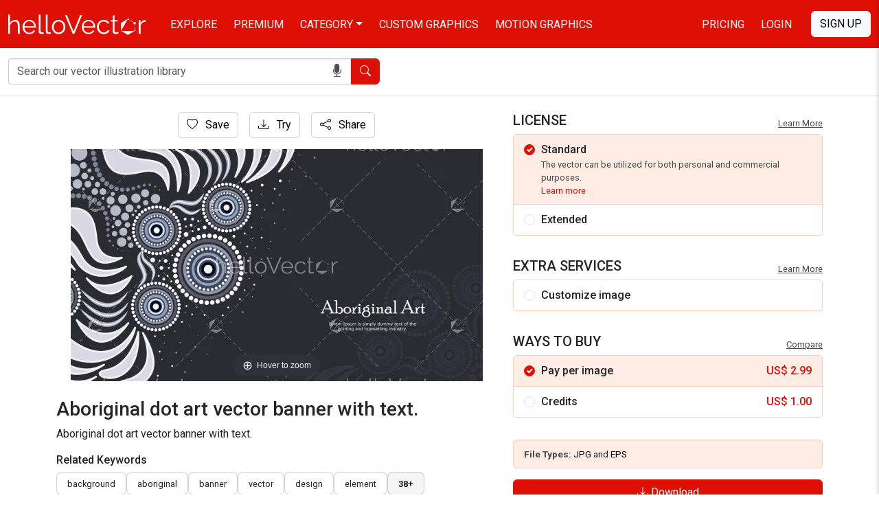

--- FILE ---
content_type: text/html; charset=UTF-8
request_url: https://www.hellovector.com/vector-graphics/aboriginal-dot-art-vector-banner-with-text-8
body_size: 9412
content:
<!DOCTYPE html>
<html lang="en">
<head>
<meta charset="utf-8">
<meta name="viewport" content="width=device-width,initial-scale=1, maximum-scale=1, user-scalable=0">
<!-- SEO START -->
<title>Aboriginal dot art vector banner with text. - Download Graphics & Vectors</title>
<meta name="description" content="Download Aboriginal dot art vector banner with text.. You can also customize this just the way you like it. #HV000002057">
<link rel="canonical" href="https://www.hellovector.com/vector-graphics/aboriginal-dot-art-vector-banner-with-text-8" />
<meta property="og:locale" content="en_US" />
<meta property="og:type" content="product" />
<meta property="og:title" content="Aboriginal dot art vector banner with text. - Download Graphics & Vectors" />
<meta property="og:description" content="Download Aboriginal dot art vector banner with text.. You can also customize this just the way you like it. #HV000002057" />
<meta property="og:url" content="https://www.hellovector.com/vector-graphics/aboriginal-dot-art-vector-banner-with-text-8" />
<meta property="og:site_name" content="Hello Vector" />
<meta property="og:image" content="https://assets.hellovector.com/product-images/b_2057.jpg" />
<meta property="og:image:width" content="1024" />
<meta property="og:image:height" content="576" />
<meta name="twitter:card" content="summary" />
<meta name="twitter:description" content="Download Aboriginal dot art vector banner with text.. You can also customize this just the way you like it. #HV000002057" />
<meta name="twitter:title" content="Aboriginal dot art vector banner with text. - Download Graphics & Vectors" />
<meta name="twitter:image" content="https://assets.hellovector.com/product-images/b_2057.jpg" />
<meta name="twitter:site" content="@Hello_Vector" />
<!-- SEO END -->
<link rel="dns-prefetch" href="//d36lty2xa4smx3.cloudfront.net" />
<link rel="dns-prefetch" href="//assets.hellovector.com" />
<link rel="preconnect" href="https://d36lty2xa4smx3.cloudfront.net" />
<link rel="preload" href="https://assets.hellovector.com/product-images/p_2057.jpg" as="image"><link rel="preconnect" href="https://fonts.googleapis.com">
<link rel="preconnect" href="https://fonts.gstatic.com" crossorigin>
<link href="https://fonts.googleapis.com/css2?family=Roboto:wght@300;400;500;700&display=swap" rel="stylesheet" media="print" onload="this.onload=null;this.removeAttribute('media');">
<noscript>
<link href="https://fonts.googleapis.com/css2?family=Roboto:wght@300;400;500;700&display=swap" rel="stylesheet">
</noscript>
<style type="text/css">
@font-face{font-display:swap;font-family:bootstrap-icons;src:url("https://www.hellovector.com/assets/v4/fonts/bootstrap-icons.woff2?24e3eb84d0bcaf83d77f904c78ac1f4") format("woff2"),url("https://www.hellovector.com/assets/v4/fonts/bootstrap-icons.woff?24e3eb84d0bcaf83d77f904c78ac1f4") format("woff")}
</style>
<link type="text/css" href="https://d36lty2xa4smx3.cloudfront.net/product-images/assets/v5/style.css" rel="stylesheet">
<link href="https://www.hellovector.com/assets/magiczoomplus/magiczoomplus.min.css" rel="stylesheet" media="print" onload="this.onload=null;this.removeAttribute('media');"><noscript><link href="https://www.hellovector.com/assets/magiczoomplus/magiczoomplus.min.css" rel="stylesheet"></noscript>
<link type="text/css" href="https://www.hellovector.com/assets/v4/css/main.css" rel="stylesheet">
<!-- Favicon Start -->
<link href="https://www.hellovector.com/assets/icons/favicon.ico" rel="shortcut icon" type="image/x-icon"/>
<link rel="apple-touch-icon" sizes="57x57" href="https://www.hellovector.com/assets/icons/apple-icon-57x57.png">
<link rel="apple-touch-icon" sizes="60x60" href="https://www.hellovector.com/assets/icons/apple-icon-60x60.png">
<link rel="apple-touch-icon" sizes="72x72" href="https://www.hellovector.com/assets/icons/apple-icon-72x72.png">
<link rel="apple-touch-icon" sizes="76x76" href="https://www.hellovector.com/assets/icons/apple-icon-76x76.png">
<link rel="apple-touch-icon" sizes="114x114" href="https://www.hellovector.com/assets/icons/apple-icon-114x114.png">
<link rel="apple-touch-icon" sizes="120x120" href="https://www.hellovector.com/assets/icons/apple-icon-120x120.png">
<link rel="apple-touch-icon" sizes="144x144" href="https://www.hellovector.com/assets/icons/apple-icon-144x144.png">
<link rel="apple-touch-icon" sizes="152x152" href="https://www.hellovector.com/assets/icons/apple-icon-152x152.png">
<link rel="apple-touch-icon" sizes="180x180" href="https://www.hellovector.com/assets/icons/apple-icon-180x180.png">
<link rel="icon" type="image/png" sizes="192x192"  href="https://www.hellovector.com/assets/icons/android-icon-192x192.png">
<link rel="icon" type="image/png" sizes="32x32" href="https://www.hellovector.com/assets/icons/favicon-32x32.png">
<link rel="icon" type="image/png" sizes="96x96" href="https://www.hellovector.com/assets/icons/favicon-96x96.png">
<link rel="icon" type="image/png" sizes="16x16" href="https://www.hellovector.com/assets/icons/favicon-16x16.png">
<!-- Favicon End -->
<meta name="theme-color" content="#de1005">
<meta name="msapplication-navbutton-color" content="#de1005">
<meta name="apple-mobile-web-app-status-bar-style" content="#de1005">
<script>var _base_url = "https://www.hellovector.com/";</script>
<!-- Google Tag Manager -->
<script defer>(function(w,d,s,l,i){w[l]=w[l]||[];w[l].push({'gtm.start':
new Date().getTime(),event:'gtm.js'});var f=d.getElementsByTagName(s)[0],
j=d.createElement(s),dl=l!='dataLayer'?'&l='+l:'';j.async=true;defer=true;j.src=
'https://www.googletagmanager.com/gtm.js?id='+i+dl;f.parentNode.insertBefore(j,f);
})(window,document,'script','dataLayer','GTM-T8R39ZR');</script>
<!-- End Google Tag Manager -->
</head>
<body itemscope itemtype="http://schema.org/WebPage" class=" ">
<!-- Google Tag Manager (noscript) -->
<noscript><iframe src="https://www.googletagmanager.com/ns.html?id=GTM-T8R39ZR"
height="0" width="0" style="display:none;visibility:hidden"></iframe></noscript>
<!-- End Google Tag Manager (noscript) -->
<header class="site-header navbar navbar-expand-md navbar-dark fixed-top bd-navbar" role="banner" itemscope itemtype="http://schema.org/WPHeader">
    <nav class="container-xxl flex-wrap flex-md-nowrap" aria-label="Main navigation" role="navigation">
      
      <div class="navbar-header" itemscope itemtype="http://schema.org/Organization"> <a itemprop="url" class="navbar-brand" href="https://www.hellovector.com/"><img src="https://www.hellovector.com/assets/v2/images/hellovector-logo.svg" alt="Hello Vector" width="200" height="30" itemprop="logo" />
        
      </a> </div>
  
      <div class="h-m-menu">
      <div class="h-m-c me-3 ps-1 pe-1 s-nav-link"><i class="bi bi-search"></i></div>
      <div class="h-m-c ps-1 m-nav-link"><i class="bi bi-list"></i></div>
      
      </div>
  
      <div class="collapse navbar-collapse" id="bdNavbar">
        <ul class="navbar-nav flex-row flex-wrap bd-navbar-nav pt-2 py-md-0" itemscope itemtype="http://schema.org/SiteNavigationElement">
          <li class="nav-item col-6 col-md-auto">
            <a class="nav-link" href="https://www.hellovector.com/free-vectors" itemprop="url"><span itemprop="name">Explore</span></a>
          </li>
          <li class="nav-item col-6 col-md-auto">
            <a class="nav-link" href="https://www.hellovector.com/premium-vectors" itemprop="url"><span itemprop="name">Premium</span></a>
          </li>
          <li class="nav-item col-6 col-md-auto dropdown mega-menu">
            <a class="nav-link dropdown-toggle" href="#" itemprop="url" aria-expanded="true" data-bs-toggle="dropdown" data-bs-display="static"><span itemprop="name">Category</span></a>
          	<ul class="dropdown-menu animated--grow-in">
            	
                					<li><a itemprop="url" href="https://www.hellovector.com/category/aboriginal" class="dropdown-item"><span itemprop="name">
					  Aboriginal Art					  </span></a></li>
										<li><a itemprop="url" href="https://www.hellovector.com/category/abstract-art" class="dropdown-item"><span itemprop="name">
					  Abstract Art					  </span></a></li>
										<li><a itemprop="url" href="https://www.hellovector.com/category/background" class="dropdown-item"><span itemprop="name">
					  Background					  </span></a></li>
										<li><a itemprop="url" href="https://www.hellovector.com/category/3d-graphics" class="dropdown-item"><span itemprop="name">
					  3D Graphics					  </span></a></li>
										<li><a itemprop="url" href="https://www.hellovector.com/category/cartoon" class="dropdown-item"><span itemprop="name">
					  Cartoons					  </span></a></li>
										<li><a itemprop="url" href="https://www.hellovector.com/category/tee-shirts-designs" class="dropdown-item"><span itemprop="name">
					  Tee graphics					  </span></a></li>
										<li><a itemprop="url" href="https://www.hellovector.com/category/web" class="dropdown-item"><span itemprop="name">
					  Web graphics					  </span></a></li>
										<li><a itemprop="url" href="https://www.hellovector.com/category/infographics" class="dropdown-item"><span itemprop="name">
					  Infographics					  </span></a></li>
										<li><a itemprop="url" href="https://www.hellovector.com/category/icons" class="dropdown-item"><span itemprop="name">
					  Icons					  </span></a></li>
										<li><a itemprop="url" href="https://www.hellovector.com/category/logos" class="dropdown-item"><span itemprop="name">
					  Logo					  </span></a></li>
										<li><a itemprop="url" href="https://www.hellovector.com/category/animals" class="dropdown-item"><span itemprop="name">
					  Animals					  </span></a></li>
										<li><a itemprop="url" href="https://www.hellovector.com/category/nature" class="dropdown-item"><span itemprop="name">
					  Nature					  </span></a></li>
										<li><a itemprop="url" href="https://www.hellovector.com/category/travel" class="dropdown-item"><span itemprop="name">
					  Travel					  </span></a></li>
										<li><a itemprop="url" href="https://www.hellovector.com/category/healthcare-and-medical" class="dropdown-item"><span itemprop="name">
					  Health/Fitness					  </span></a></li>
										<li><a itemprop="url" href="https://www.hellovector.com/search/technology" class="dropdown-item"><span itemprop="name">
					  Technology					  </span></a></li>
										<li><a itemprop="url" href="https://www.hellovector.com/category/plants-and-flowers" class="dropdown-item"><span itemprop="name">
					  Plants/Flowers					  </span></a></li>
										<li><a itemprop="url" href="https://www.hellovector.com/category/map" class="dropdown-item"><span itemprop="name">
					  Map					  </span></a></li>
										<li><a itemprop="url" href="https://www.hellovector.com/category/quotation" class="dropdown-item"><span itemprop="name">
					  Quotation					  </span></a></li>
					            </ul>
          </li>
          <li class="nav-item col-6 col-md-auto" id="h_order-artwork">
            <a class="nav-link" href="https://www.hellovector.com/order-artwork" itemprop="url"><span itemprop="name">Custom Graphics</span></a>
          </li>
           <li class="nav-item col-6 col-md-auto">
            <a class="nav-link" href="https://www.hellovector.com/motion-graphics" itemprop="url"><span itemprop="name">Motion Graphics</span></a>
          </li>
          
        </ul>
  
        <hr class="d-md-none text-white-50">
  
        <ul class="navbar-nav flex-row flex-wrap ms-md-auto">
          <li class="nav-item col-6 col-md-auto">
            <a class="nav-link" href="https://www.hellovector.com/pricing">Pricing</a>
          </li>
          
                    <li class="nav-item col-6 col-md-auto">
            <a id="initLogin" class="nav-link re-changer" href="#" data-target="#r-login" data-bs-toggle="modal" data-bs-target="#myLoginModal">Login</a>
          </li>
                  </ul>
                <a id="initRegister" class="btn btn-light d-lg-inline-block my-2 my-md-0 ms-md-3 text-uppercase re-changer" data-target="#r-register" data-bs-toggle="modal" data-bs-target="#myLoginModal" href="#">Sign Up</a>
              </div>
    </nav>
    
</header>
    
  <section class="inner-banner"></section>
  <form role="search" id="siteSearchForm" class="inner-menu navbar-form navbar-search" method="get" action="https://www.hellovector.com/search">
  	<div class="container-xxl">
	  <div class="form-group">
		<div class="input-group input-group-md">
		  <div class="icon-addon addon-md">
			<input type="text" autocomplete="off" id="illustration" class="form-control" placeholder="Search our vector illustration library" name="q" value="">
			<span id="onDictation" class="hellovector-microphone bi bi-mic-fill" onClick="startDictation();"></span> </div>
		  <span class="input-group-btn">
		  <button type="submit" class="btn btn-red"><span class="bi bi-search"></span> <span class="sr-only">Search</span></button>
		  </span> </div>
	  </div></div>
	</form>
    <div class="product-wrapper">
<div class="product-base">
  <div class="container">
    <nav aria-label="breadcrumb" class="sr-only">
      <ol class="breadcrumb" itemscope itemtype="https://schema.org/BreadcrumbList">
        <li class="breadcrumb-item" itemprop="itemListElement" itemscope itemtype="https://schema.org/ListItem"><a itemprop="item" href="https://www.hellovector.com/"><span itemprop="name">Home</span></a>
          <meta itemprop="position" content="1" />
        </li>
        <li class="breadcrumb-item" itemprop="itemListElement" itemscope itemtype="https://schema.org/ListItem"><a itemprop="item" href="https://www.hellovector.com/category/aboriginal"><span itemprop="name">Aboriginal Art</span></a>
          <meta itemprop="position" content="2" />
        </li>
        <li class="breadcrumb-item active" aria-current="page" itemprop="itemListElement" itemscope itemtype="https://schema.org/ListItem"><span itemprop="name">Aboriginal dot art vector banner with text.</span>
          <meta itemprop="position" content="3" />
        </li>
      </ol>
    </nav>
        <div class="single-product">
      <div class="row" itemscope itemtype="http://schema.org/Product">
        <div class="col-xl-7 col-lg-6">
                    <div class="product-card mb-4 w-100">
            <div class="product-card-body mb-4 text-center">
              <div class="qv-buttons">
              	<div class="trythis favbutton">
                	<div class="fav-single">
                                                 <a aria-label="Login" data-bs-target="#myLoginModal" data-bs-toggle="modal" href="#" class="add-favourite btn btn-light"><i class="bi bi-heart" aria-hidden="true"></i> Save</a>
								                      </div>
                </div>
                <div class="trythis ms-3">
                	                    	<a aria-label="Login" data-bs-target="#myLoginModal" data-bs-toggle="modal" href="#" class="add-favourite btn btn-light"><i class="bi bi-download" aria-hidden="true"></i> Try</a>
                                    </div>
                <div class="trythis ms-3 btn-share-image">
                	<button class="btn btn-light"><i class="bi bi-share"></i> Share</button>
                    <div class="social-share-single">
                <ul>
                  <li><a aria-label="Share in Facebook" class="s-s-facebook image-share" data-url="https://www.facebook.com/sharer/sharer.php?u=https%3A%2F%2Fwww.hellovector.com%2Fvector-graphics%2Faboriginal-dot-art-vector-banner-with-text-8" href="#"><i class="bi-facebook"></i></a></li>
                  <li><a aria-label="Share in Twitter" class="s-s-twitter image-share" data-url="https://twitter.com/intent/tweet?text=Aboriginal+dot+art+vector+banner+with+text.&url=https%3A%2F%2Fwww.hellovector.com%2Fvector-graphics%2Faboriginal-dot-art-vector-banner-with-text-8" href="#"><i class="bi-twitter-x"></i></a></li>
                  <li><a aria-label="Share in Pinterest" class="s-s-pinterest" href="javascript:pinIt();"><i class="bi-pinterest"></i></a></li>
                  <li><a aria-label="Share in LinkedIn" class="s-s-linkedin image-share" data-url="http://www.linkedin.com/shareArticle?mini=true&title=Aboriginal+dot+art+vector+banner+with+text.&url=https%3A%2F%2Fwww.hellovector.com%2Fvector-graphics%2Faboriginal-dot-art-vector-banner-with-text-8&summary=Aboriginal+dot+art+vector+banner+with+text." href="#"><i class="bi-linkedin"></i></a></li>
                  
                  <li><a aria-label="Share in WhatsApp" class="s-s-whatsapp image-share" data-url="https://api.whatsapp.com/send?text=https%3A%2F%2Fwww.hellovector.com%2Fvector-graphics%2Faboriginal-dot-art-vector-banner-with-text-8" href="#"><i class="bi-whatsapp"></i></a></li>
                  
                  <li><a aria-label="Share via Email" class="s-s-envelope" href="mailto:?subject=Please visit this link https://www.hellovector.com/vector-graphics/aboriginal-dot-art-vector-banner-with-text-8&body=Hey Buddy!, I found this image for you: 'Aboriginal dot art vector banner with text.'. Here is the website link: https://www.hellovector.com/vector-graphics/aboriginal-dot-art-vector-banner-with-text-8. Thank you."><i class="bi-envelope-fill"></i></a></li>
                  
                </ul>
              </div>
                </div>
              </div>
              <div class="product-page-image" style="max-width:600px;aspect-ratio:600/338"> <a class="MagicZoom" href="https://assets.hellovector.com/product-images/b_2057.jpg"><img class="strech_width" alt="Aboriginal dot art vector banner with text." src="https://assets.hellovector.com/product-images/p_2057.jpg" itemprop="image" width="100%" height="100%" /></a></div>
              
              
            </div>
            <div class="single-product-details">
            <h1 class="product-title" itemprop="name">
              Aboriginal dot art vector banner with text.            </h1>
            <meta itemprop="mpn" content="2057" />
            <meta itemprop="sku" content="HV000002057" />
            <div itemprop="brand" itemtype="https://schema.org/Brand" itemscope>
                <meta itemprop="name" content="Hello Vector" />
            </div>
            
            
            
             
            <div class="product-description">
              <p itemprop="description">
                Aboriginal dot art vector banner with text.              </p>
            </div>
            <div class="tags">
              <h2 class="choose-license">Related Keywords</h2>
                            <div class="tag-list">
                                    <a href="https://www.hellovector.com/search/background" class="">
					  Background                    </a>
                    
                                        <a href="https://www.hellovector.com/search/aboriginal" class="">
					  Aboriginal                    </a>
                    
                                        <a href="https://www.hellovector.com/search/banner" class="">
					  Banner                    </a>
                    
                                        <a href="https://www.hellovector.com/search/vector" class="">
					  vector                    </a>
                    
                                        <a href="https://www.hellovector.com/search/design" class="">
					  design                    </a>
                    
                                        <a href="https://www.hellovector.com/search/element" class="">
					  element                    </a>
                    
                                        <a href="https://www.hellovector.com/search/text" class="hide rm-hide">
					  text                    </a>
                    
                                        <a href="https://www.hellovector.com/search/work" class="hide rm-hide">
					  work                    </a>
                    
                                        <a href="https://www.hellovector.com/search/illustration" class="hide rm-hide">
					  illustration                    </a>
                    
                                        <a href="https://www.hellovector.com/search/abstract" class="hide rm-hide">
					  abstract                    </a>
                    
                                        <a href="https://www.hellovector.com/search/art" class="hide rm-hide">
					  art                    </a>
                    
                                        <a href="https://www.hellovector.com/search/circle" class="hide rm-hide">
					  circle                    </a>
                    
                                        <a href="https://www.hellovector.com/search/drawing" class="hide rm-hide">
					  drawing                    </a>
                    
                                        <a href="https://www.hellovector.com/search/indigenous" class="hide rm-hide">
					  indigenous                    </a>
                    
                                        <a href="https://www.hellovector.com/search/pattern" class="hide rm-hide">
					  pattern                    </a>
                    
                                        <a href="https://www.hellovector.com/search/wallpaper" class="hide rm-hide">
					  wallpaper                    </a>
                    
                                        <a href="https://www.hellovector.com/search/shape" class="hide rm-hide">
					  shape                    </a>
                    
                                        <a href="https://www.hellovector.com/search/ancient" class="hide rm-hide">
					  ancient                    </a>
                    
                                        <a href="https://www.hellovector.com/search/artistic" class="hide rm-hide">
					  artistic                    </a>
                    
                                        <a href="https://www.hellovector.com/search/artwork" class="hide rm-hide">
					  artwork                    </a>
                    
                                        <a href="https://www.hellovector.com/search/creative" class="hide rm-hide">
					  creative                    </a>
                    
                                        <a href="https://www.hellovector.com/search/dot" class="hide rm-hide">
					  dot                    </a>
                    
                                        <a href="https://www.hellovector.com/search/painting" class="hide rm-hide">
					  painting                    </a>
                    
                                        <a href="https://www.hellovector.com/search/print" class="hide rm-hide">
					  print                    </a>
                    
                                        <a href="https://www.hellovector.com/search/canvas" class="hide rm-hide">
					  canvas                    </a>
                    
                                        <a href="https://www.hellovector.com/search/drawn" class="hide rm-hide">
					  drawn                    </a>
                    
                                        <a href="https://www.hellovector.com/search/culture" class="hide rm-hide">
					  culture                    </a>
                    
                                        <a href="https://www.hellovector.com/search/business" class="hide rm-hide">
					  business                    </a>
                    
                                        <a href="https://www.hellovector.com/search/colorful" class="hide rm-hide">
					  colorful                    </a>
                    
                                        <a href="https://www.hellovector.com/search/hand" class="hide rm-hide">
					  hand                    </a>
                    
                                        <a href="https://www.hellovector.com/search/dots" class="hide rm-hide">
					  dots                    </a>
                    
                                        <a href="https://www.hellovector.com/search/dot-circle" class="hide rm-hide">
					  dot circle                    </a>
                    
                                        <a href="https://www.hellovector.com/search/traditional" class="hide rm-hide">
					  traditional                    </a>
                    
                                        <a href="https://www.hellovector.com/search/card" class="hide rm-hide">
					  card                    </a>
                    
                                        <a href="https://www.hellovector.com/search/advertising" class="hide rm-hide">
					  advertising                    </a>
                    
                                        <a href="https://www.hellovector.com/search/marketing" class="hide rm-hide">
					  marketing                    </a>
                    
                                        <a href="https://www.hellovector.com/search/promotion" class="hide rm-hide">
					  promotion                    </a>
                    
                                        <a href="https://www.hellovector.com/search/branding" class="hide rm-hide">
					  branding                    </a>
                    
                                        <a href="https://www.hellovector.com/search/mock-up-1" class="hide rm-hide">
					  mock up                    </a>
                    
                                        <a href="https://www.hellovector.com/search/brochure" class="hide rm-hide">
					  brochure                    </a>
                    
                                        <a href="https://www.hellovector.com/search/poster" class="hide rm-hide">
					  poster                    </a>
                    
                                        <a href="https://www.hellovector.com/search/ad" class="hide rm-hide">
					  ad                    </a>
                    
                                        <a href="https://www.hellovector.com/search/aboriginal-image" class="hide rm-hide">
					  aboriginal image                    </a>
                    
                                        <a href="https://www.hellovector.com/search/dot-art" class="hide rm-hide">
					  dot art                    </a>
                    
                    					<a href="#" class="readmore"><span class="expand">38+</span><span class="less">Show less</span></a>
					              </div>
                          </div>
            <div itemprop="offers" itemscope itemtype="http://schema.org/Offer">
              <link itemprop="availability" href="http://schema.org/InStock"/>
              <meta itemprop="priceCurrency" content="USD" />
              <meta itemprop="url" content="https://www.hellovector.com/vector-graphics/aboriginal-dot-art-vector-banner-with-text-8" />
              <meta itemprop="priceValidUntil" content="2026-02-28" />
              <meta itemprop="price" content="1.00" />
            </div>
                        
          </div>
          </div>
          
        </div>
        <div class="col-xl-5 col-lg-6">
          <div class="single-card form-download">
          	           	
          	<h3>License <a href="https://www.hellovector.com/page/license-information" target="_blank" rel="noopener" title="Learn more about image license">Learn More</a></h3>
          	<div class="form-license">
          	 <div class="form-check-l active">
                  <input class="form-check-input" data-cuprice="6.99" data-cucredit="5.00" data-price="2.99" data-credit="1.00" type="radio" name="license_type" value="1" id="license_type1" checked="checked" />
                  <label class="form-check-label" for="license_type1"><span class="ltype">Standard</span>
                  <span class="ldetails">The vector can be utilized for both personal and commercial purposes.<br /> <a href="https://www.hellovector.com/page/license-information#standard" target="_blank" rel="noopener" title="Learn more about standard license">Learn more</a></span>
                  </label>
             </div>
             <div class="form-check-l extended b-bottom">
                  <input class="form-check-input" data-price="19.99" data-credit="15.00" type="radio" name="license_type" value="2" id="license_type2">
                  <label class="form-check-label" for="license_type2"><span class="ltype">Extended</span>
                  <span class="ldetails">There are no restrictions on the number of reproductions or impressions.<br /> <a href="https://www.hellovector.com/page/license-information#extended" target="_blank" rel="noopener" title="Learn more about extended license">Learn more</a></span>
                  </label>
             </div>
                          </div>
             
            <h3>Extra Services <a href="https://www.hellovector.com/page/terms-and-conditions" target="_blank" rel="noopener" title="Learn more about terms and conditions">Learn More</a></h3>
            <div class="form-license">
            	<div class="form-check-l">
                  <input class="form-check-input" type="checkbox" name="customization"  id="customControlAutosizing2" value="1" />
                  <label class="form-check-label" for="customControlAutosizing2"><span class="ltype">Customize image</span>
                  <span class="ldetails">Change elements, text and colors in the design. <a href="https://www.hellovector.com/page/terms-and-conditions" target="_blank" rel="noopener" title="Learn more about customization">Learn more</a></span>
                  </label>
             </div>
             
            </div>
            
            <h3>Ways to Buy <a href="https://www.hellovector.com/pricing" target="_blank">Compare</a></h3>
            <div class="form-license">
          	 <div class="form-check-l active">
                  <input class="form-check-input" type="radio" name="buyingtype" value="1" id="buyingtype1" checked="checked" />
                  <label class="form-check-label" for="buyingtype1"><span class="ltype">Pay per image</span>
                  <span class="lprice">US$ <em id="ppi">2.99</em></span>
                  </label>
             </div>
             <div class="form-check-l">
                  <input class="form-check-input" type="radio" name="buyingtype" value="2" id="buyingtype2" >
                  <label class="form-check-label" for="buyingtype2"><span class="ltype">Credits</span>
                  <span class="lprice">US$ <em id="ppc">1.00</em></span>
                  <span class="ldetails">
                                    Pay using pre-paid credits to save more. 
                                    <a href="https://www.hellovector.com/pricing" target="_blank" rel="noopener" title="Learn more about pricing">Learn more</a>
                  </span>
                  </label>
             </div>
             
             </div>
            
            <div class="form-group customization-group">
                <label for="txtcustomize" class="customization-label">Please give us brief about the customization you want.</label>
                <textarea id="txtcustomize" class="form-control customization-control" placeholder="Write your description in brief here..." name="txtcustomize"></textarea>
            </div>
            
            <div class="available-filetypes">
            <strong>File Types: </strong> <em>jpg</em> and <em>eps</em>                         </div>
                            <a aria-label="Login" data-bs-target="#myLoginModal" data-bs-toggle="modal" href="#" class="btn btn-red w-100"><i class="bi bi-download" aria-hidden="true"></i> Download</a>
                        
                      </div>
          
        </div>
        
      </div>
    </div>
   
     </div>
</div>
<div class="container-fluid sp-ads">
<ins class="adsbygoogle"
     style="display:block"
     data-ad-client="ca-pub-5729762370645094"
     data-ad-slot="2662170473"
     data-ad-format="auto"
     data-full-width-responsive="true"></ins>
</div>
  <div class="container-fluid">
  
        <div class="smiliar-wrapper">
      <h3>Similar Vector Graphics</h3>
      <p>See more similar creative contents</p>
      <div class="similar-products">
        <div class="gallery norgall">
          <section class="assets simplify-search gi-bricks" id="assets">
                        <article class="mosaic-asset premium" data-max-height="161" data-max-width="225" data-slot="1" data-asset="0"> 
            <img width="450" height="322" alt="Aboriginal dot art vector banner with text." class="lazy" data-src="https://assets.hellovector.com/product-images/s_2035.jpg" src="[data-uri]" />
              <div class="mosaic-overlay"> <a class="mosaic-link" href="https://www.hellovector.com/vector-graphics/aboriginal-dot-art-vector-banner-with-text">Aboriginal dot art vector banner with text.</a>
                <div class="mosaic-actions">
                	
        </div>
              </div>
            </article>
                        <article class="mosaic-asset premium" data-max-height="127" data-max-width="225" data-slot="2" data-asset="1"> 
            <img width="450" height="254" alt="Aboriginal dot art vector banner with text." class="lazy" data-src="https://assets.hellovector.com/product-images/s_2056.jpg" src="[data-uri]" />
              <div class="mosaic-overlay"> <a class="mosaic-link" href="https://www.hellovector.com/vector-graphics/aboriginal-dot-art-vector-banner-with-text-3">Aboriginal dot art vector banner with text.</a>
                <div class="mosaic-actions">
                	
        </div>
              </div>
            </article>
                        <article class="mosaic-asset premium" data-max-height="127" data-max-width="225" data-slot="3" data-asset="2"> 
            <img width="450" height="254" alt="Aboriginal dot art vector banner with text." class="lazy" data-src="https://assets.hellovector.com/product-images/s_2063.jpg" src="[data-uri]" />
              <div class="mosaic-overlay"> <a class="mosaic-link" href="https://www.hellovector.com/vector-graphics/aboriginal-dot-art-vector-banner-with-text-1">Aboriginal dot art vector banner with text.</a>
                <div class="mosaic-actions">
                	
        </div>
              </div>
            </article>
                        <article class="mosaic-asset premium" data-max-height="127" data-max-width="225" data-slot="4" data-asset="3"> 
            <img width="450" height="254" alt="Aboriginal dot art vector banner with text." class="lazy" data-src="https://assets.hellovector.com/product-images/s_2068.jpg" src="[data-uri]" />
              <div class="mosaic-overlay"> <a class="mosaic-link" href="https://www.hellovector.com/vector-graphics/aboriginal-dot-art-vector-banner-with-text-2">Aboriginal dot art vector banner with text.</a>
                <div class="mosaic-actions">
                	
        </div>
              </div>
            </article>
                        <article class="mosaic-asset premium" data-max-height="127" data-max-width="225" data-slot="5" data-asset="4"> 
            <img width="450" height="254" alt="Aboriginal dot art vector banner with text." class="lazy" data-src="https://assets.hellovector.com/product-images/s_2069.jpg" src="[data-uri]" />
              <div class="mosaic-overlay"> <a class="mosaic-link" href="https://www.hellovector.com/vector-graphics/aboriginal-dot-art-vector-banner-with-text-4">Aboriginal dot art vector banner with text.</a>
                <div class="mosaic-actions">
                	
        </div>
              </div>
            </article>
                        <article class="mosaic-asset premium" data-max-height="127" data-max-width="225" data-slot="6" data-asset="5"> 
            <img width="450" height="254" alt="Aboriginal dot art vector banner with text." class="lazy" data-src="https://assets.hellovector.com/product-images/s_2070.jpg" src="[data-uri]" />
              <div class="mosaic-overlay"> <a class="mosaic-link" href="https://www.hellovector.com/vector-graphics/aboriginal-dot-art-vector-banner-with-text-5">Aboriginal dot art vector banner with text.</a>
                <div class="mosaic-actions">
                	
        </div>
              </div>
            </article>
                        <article class="mosaic-asset premium" data-max-height="127" data-max-width="225" data-slot="7" data-asset="6"> 
            <img width="450" height="254" alt="Aboriginal dot art vector banner with text." class="lazy" data-src="https://assets.hellovector.com/product-images/s_2071.jpg" src="[data-uri]" />
              <div class="mosaic-overlay"> <a class="mosaic-link" href="https://www.hellovector.com/vector-graphics/aboriginal-dot-art-vector-banner-with-text-6">Aboriginal dot art vector banner with text.</a>
                <div class="mosaic-actions">
                	
        </div>
              </div>
            </article>
                        <article class="mosaic-asset premium" data-max-height="127" data-max-width="225" data-slot="8" data-asset="7"> 
            <img width="450" height="254" alt="Aboriginal dot art vector banner with text." class="lazy" data-src="https://assets.hellovector.com/product-images/s_2072.jpg" src="[data-uri]" />
              <div class="mosaic-overlay"> <a class="mosaic-link" href="https://www.hellovector.com/vector-graphics/aboriginal-dot-art-vector-banner-with-text-7">Aboriginal dot art vector banner with text.</a>
                <div class="mosaic-actions">
                	
        </div>
              </div>
            </article>
                        <article class="mosaic-asset premium" data-max-height="127" data-max-width="225" data-slot="9" data-asset="8"> 
            <img width="450" height="254" alt="Aboriginal dot art vector banner with text." class="lazy" data-src="https://assets.hellovector.com/product-images/s_2082.jpg" src="[data-uri]" />
              <div class="mosaic-overlay"> <a class="mosaic-link" href="https://www.hellovector.com/vector-graphics/aboriginal-dot-art-vector-banner-with-text-12">Aboriginal dot art vector banner with text.</a>
                <div class="mosaic-actions">
                	
        </div>
              </div>
            </article>
                        <article class="mosaic-asset premium" data-max-height="127" data-max-width="225" data-slot="10" data-asset="9"> 
            <img width="450" height="254" alt="Aboriginal dot art vector banner with text." class="lazy" data-src="https://assets.hellovector.com/product-images/s_2085.jpg" src="[data-uri]" />
              <div class="mosaic-overlay"> <a class="mosaic-link" href="https://www.hellovector.com/vector-graphics/aboriginal-dot-art-vector-banner-with-text-10">Aboriginal dot art vector banner with text.</a>
                <div class="mosaic-actions">
                	
        </div>
              </div>
            </article>
                        <article class="mosaic-asset premium" data-max-height="127" data-max-width="225" data-slot="11" data-asset="10"> 
            <img width="450" height="254" alt="Aboriginal dot art vector banner with text." class="lazy" data-src="https://assets.hellovector.com/product-images/s_2086.jpg" src="[data-uri]" />
              <div class="mosaic-overlay"> <a class="mosaic-link" href="https://www.hellovector.com/vector-graphics/aboriginal-dot-art-vector-banner-with-text-9">Aboriginal dot art vector banner with text.</a>
                <div class="mosaic-actions">
                	
        </div>
              </div>
            </article>
                        <article class="mosaic-asset premium" data-max-height="127" data-max-width="225" data-slot="12" data-asset="11"> 
            <img width="450" height="254" alt="Aboriginal dot art vector banner with text." class="lazy" data-src="https://assets.hellovector.com/product-images/s_2087.jpg" src="[data-uri]" />
              <div class="mosaic-overlay"> <a class="mosaic-link" href="https://www.hellovector.com/vector-graphics/aboriginal-dot-art-vector-banner-with-text-11">Aboriginal dot art vector banner with text.</a>
                <div class="mosaic-actions">
                	
        </div>
              </div>
            </article>
                      </section>
        </div>
      </div>
    </div>
        
    <div class="borowse-all text-center mt-4">
    <a class="btn btn-red btn-fat text-uppercase" href="https://www.hellovector.com/category/aboriginal">Browse all Aboriginal Art</a>
    </div>
  </div>
</div>

<section class="premium-project pt-0 pb-0">
  <div class="container">
    <div class="cust-art">
    <div class="cud-img"><img width="648" height="180" class="lazy" src="[data-uri]" data-src="https://assets.hellovector.com/product-images/assets/img/custom-design.png" alt="Custom graphic design" /></div>
            <div class="cud-info">
            
            <h2>Custom graphic design</h2>
        	<p>It's like you working with your personal graphic designing team!</p>
            <a href="https://www.hellovector.com/order-artwork" class="btn btn-red btn-fat text-uppercase">Order Now</a> </div>
            
            </div>
  </div>
</section>
<section class="home-category">
  <div class="container">
    <h3 class="section-title mb-3">Popular vector image categories</h3>
    <div class="row" role="navigation" itemscope itemtype="http://schema.org/SiteNavigationElement">
      <div class="col-6 col-sm-6 col-md-3">
        <ul class="footer_about">
          <li><a itemprop="url" href="https://www.hellovector.com/category/abstract-art"><span itemprop="name">Abstract Art</span></a></li>
          <li><a itemprop="url" href="https://www.hellovector.com/category/aboriginal"><span itemprop="name">Aboriginal Art</span></a></li>
          <li><a itemprop="url" href="https://www.hellovector.com/search/animals"><span itemprop="name">Animals/Wildlife</span></a></li>
          <li><a itemprop="url" href="https://www.hellovector.com/search/clip-art"><span itemprop="name">Clip Arts</span></a></li>
          <li><a itemprop="url" href="https://www.hellovector.com/category/background"><span itemprop="name">Backgrounds/Textures</span></a></li>
          <li><a itemprop="url" href="https://www.hellovector.com/search/beauty"><span itemprop="name">Beauty/Fashion</span></a></li>
          <li><a itemprop="url" href="https://www.hellovector.com/search/building"><span itemprop="name">Buildings/Landmarks</span></a></li>
          <li><a itemprop="url" href="https://www.hellovector.com/category/business"><span itemprop="name">Business/Finance</span></a></li>
          <li><a itemprop="url" href="https://www.hellovector.com/search/infographic"><span itemprop="name">Infographic</span></a></li>
          <li><a itemprop="url" href="https://www.hellovector.com/search/logo-design"><span itemprop="name">Logo</span></a></li>
          <li><a itemprop="url" href="https://www.hellovector.com/search/science"><span itemprop="name">Science</span></a></li>
        </ul>
      </div>
      <div class="col-6 col-sm-6 col-md-3">
        <ul class="footer_about">
          <li><a itemprop="url" href="https://www.hellovector.com/search/thanksgiving"><span itemprop="name">Thanksgiving</span></a></li>
          <li><a itemprop="url" href="https://www.hellovector.com/search/christmas"><span itemprop="name">Christmas</span></a></li>
          <li><a itemprop="url" href="https://www.hellovector.com/search/happy-new-year"><span itemprop="name">New Year</span></a></li>
          <li><a itemprop="url" href="https://www.hellovector.com/search/halloween"><span itemprop="name">Halloween</span></a></li>
          <li><a itemprop="url" href="https://www.hellovector.com/search/valentine"><span itemprop="name">Valentine's Day</span></a></li>
          <li><a itemprop="url" href="https://www.hellovector.com/search/womens-day"><span itemprop="name">Women's Day</span></a></li>
          <li><a itemprop="url" href="https://www.hellovector.com/search/mothers-day"><span itemprop="name">Mother's Day</span></a></li>
          <li><a itemprop="url" href="https://www.hellovector.com/search/labor-day"><span itemprop="name">Labour Day</span></a></li>
          <li><a itemprop="url" href="https://www.hellovector.com/search/fathers-day"><span itemprop="name">Father's Day</span></a></li>
          <li><a itemprop="url" href="https://www.hellovector.com/search/yoga"><span itemprop="name">Yoga Day</span></a></li>
        </ul>
      </div>
      <div class="col-6 col-sm-6 col-md-3">
        <ul class="footer_about">
          <li><a itemprop="url" href="https://www.hellovector.com/category/tee-shirts-designs"><span itemprop="name">Tee graphics</span></a></li>
          <li><a itemprop="url" href="https://www.hellovector.com/search/home"><span itemprop="name">Interiors</span></a></li>
          <li><a itemprop="url" href="https://www.hellovector.com/category/web"><span itemprop="name">Web graphics</span></a></li>
          <li><a itemprop="url" href="https://www.hellovector.com/category/nature"><span itemprop="name">Nature</span></a></li>
          <li><a itemprop="url" href="https://www.hellovector.com/search/object"><span itemprop="name">Objects</span></a></li>
          <li><a itemprop="url" href="https://www.hellovector.com/category/icons"><span itemprop="name">Icons</span></a></li>
          <li><a itemprop="url" href="https://www.hellovector.com/search/people"><span itemprop="name">People</span></a></li>
          <li><a itemprop="url" href="https://www.hellovector.com/category/cartoon"><span itemprop="name">Cartoons</span></a></li>
          <li><a itemprop="url" href="https://www.hellovector.com/category/plants-and-flowers"><span itemprop="name">Plants/Flowers</span></a></li>
          <li><a itemprop="url" href="https://www.hellovector.com/search/birthday-card"><span itemprop="name">Birthday Cards</span></a></li>
                  </ul>
      </div>
      <div class="col-6 col-sm-6 col-md-3">
        <ul class="footer_about">
          <li><a itemprop="url" href="https://www.hellovector.com/search/baobab-tree"><span itemprop="name">Baobab Tree</span></a></li>
          <li><a itemprop="url" href="https://www.hellovector.com/category/education"><span itemprop="name">Education</span></a></li>
          <li><a itemprop="url" href="https://www.hellovector.com/search/food"><span itemprop="name">Food and Drink</span></a></li>
          <li><a itemprop="url" href="https://www.hellovector.com/category/healthcare-and-medical"><span itemprop="name">Healthcare/Medical</span></a></li>
          <li><a itemprop="url" href="https://www.hellovector.com/search/holiday"><span itemprop="name">Holidays</span></a></li>
          <li><a itemprop="url" href="https://www.hellovector.com/search/illustration"><span itemprop="name">Illustrations/Clip-Art</span></a></li>
          <li><a itemprop="url" href="https://www.hellovector.com/search/industrial"><span itemprop="name">Industrial</span></a></li>
          <li><a itemprop="url" href="https://www.hellovector.com/search/boomerang"><span itemprop="name">Boomerang</span></a></li>
          <li><a itemprop="url" href="https://www.hellovector.com/category/map"><span itemprop="name">Maps</span></a></li>
          <li><a itemprop="url" href="https://www.hellovector.com/search/technology"><span itemprop="name">Technology</span></a></li>
        </ul>
      </div>
    </div>
  </div>
</section>

<footer class="site-footer" role="contentinfo" itemscope itemtype="http://schema.org/WPFooter">
  <div class="footer_top">
    <div class="container">
      <div class="row" role="navigation" itemscope itemtype="http://schema.org/SiteNavigationElement">
        <div class="col-6 col-sm-6 col-md-3">
          <h4>Hello Vector</h4>
          <ul class="footer_about">
            <li><a itemprop="url" href="https://www.hellovector.com/page/about-us"><span itemprop="name">About us</span></a></li>
            <li><a itemprop="url" href="https://www.hellovector.com/customer/my-account"><span itemprop="name">My account</span></a></li>
            <li><a itemprop="url" href="https://www.hellovector.com/pricing"><span itemprop="name">Pricing</span></a></li>
            <li><a itemprop="url" href="https://www.hellovector.com/order-artwork"><span itemprop="name">Personalized artwork</span></a></li>
            <li><a itemprop="url" href="https://www.hellovector.com/blog"><span itemprop="name">Blog</span></a></li>
          </ul>
        </div>
        <div class="col-6 col-sm-6 col-md-3">
          <h4>Legal Information</h4>
          <ul class="footer_about">
            <li><a itemprop="url" href="https://www.hellovector.com/page/license-information"><span itemprop="name">License information</span></a></li>
            <li><a itemprop="url" href="https://www.hellovector.com/page/terms-and-conditions"><span itemprop="name">Legal / Terms of use</span></a></li>
            <li><a itemprop="url" href="https://www.hellovector.com/page/privacy-policy"><span itemprop="name">Privacy policy</span></a></li>
          </ul>
          <h4>Support Center</h4>
          <ul class="footer_about">
            <li><a itemprop="url" href="https://www.hellovector.com/page/contact-us"><i class="hellovector-email" aria-hidden="true"></i> <span itemprop="name">Contact us</span></a></li>
          </ul>
        </div>
        <div class="col-6 col-sm-6 col-md-3">
          <h4>Our Network</h4>
          <ul class="footer_about">
                        <li><a itemprop="url" href="http://www.technowitty.com/" target="_blank"><span itemprop="name">Technowitty</span></a></li>
          </ul>
          <h4>Free Online Tools</h4>
          <ul class="footer_about">
            <li><a itemprop="url" href="https://www.hellovector.com/raster-to-vector"><span itemprop="name">Raster to Vector</span></a></li>
          </ul>
        </div>
        <div class="col-6 col-sm-6 col-md-3">
          <h4>Follow Us</h4>
          <ul class="footer_about" itemscope itemtype="https://schema.org/Organization">
            <li><a rel="noreferrer" target="_blank" itemprop="sameAs" itemprop="url" href="https://www.facebook.com/hellovector"><i class="bi-facebook" aria-hidden="true"></i> Facebook</a></li>
            <li><a rel="noreferrer" target="_blank" itemprop="sameAs" itemprop="url" href="https://twitter.com/Hello_Vector"><i class="bi-twitter" aria-hidden="true"></i> Twitter</a></li>
            <li><a rel="noreferrer" target="_blank" itemprop="sameAs" itemprop="url" href="https://in.pinterest.com/hellovector/"><i class="bi-pinterest" aria-hidden="true"></i> Pinterest</a></li>
            <li><a rel="noreferrer" target="_blank" itemprop="sameAs" itemprop="url" href="https://www.instagram.com/hellovector1/"><i class="bi-instagram" aria-hidden="true"></i> Instagram</a></li>
            <li><a rel="noreferrer" target="_blank" itemprop="sameAs" itemprop="url" href="https://www.youtube.com/channel/UCZREjGwKPNKKHYBVdANz3zA"><i class="bi-youtube" aria-hidden="true"></i> YouTube</a></li>
            <li><a rel="noreferrer" target="_blank" itemprop="sameAs" itemprop="url" href="https://www.linkedin.com/showcase/hellovector/"><i class="bi-linkedin" aria-hidden="true"></i> LinkedIn</a></li>
          </ul>
        </div>
      </div>
      <div class="footer_buttom">
        <ul>
          <li>&copy; <span itemprop="copyrightYear">2026</span>. <span itemprop="copyrightHolder" itemscope itemtype="http://schema.org/Organization"><span itemprop="name">Hello Vector</span></span>. All Rights Reserved.</li>
        </ul>
      </div>
    </div>
  </div>
  </footer>
<div id="msg-toast" class="toast align-items-center" role="alert" aria-live="assertive" aria-atomic="true">
  <div class="d-flex">
    <div id="msg-toast-body" class="toast-body"> </div>
    <button type="button" class="btn-close btn-close-white me-2 m-auto" data-bs-dismiss="toast" aria-label="Close"></button>
  </div>
</div>
<div class="modal fade" id="myLoginModal" data-bs-backdrop="static" data-bs-keyboard="false" tabindex="-1" role="dialog" aria-labelledby="myLoginModalLabel">
  <div id="login-overlay" class="modal-dialog modal-dialog-centered" role="document">
    <div class="modal-content">
      <div class="modal-header">
        <h4 class="modal-title" id="myLoginModalLabel">Login to Hello Vector</h4>
        <button type="button" class="btn-close" data-bs-dismiss="modal" aria-label="Close"></button>
      </div>
      <div class="modal-body">
        <div class="alert alert-danger" role="alert" id="login-form-alert"></div>
        <div class="well active" id="r-login"> <form action="https://www.hellovector.com/User/login_check" id="formLogin" method="post" accept-charset="utf-8">
                                                                                                                       <input type="hidden" name="ci_csrf_token" value="1d4bc7b1c729043d013beaaf3314c316" />
          <input type="hidden" name="token" class="g-token">
          <div class="form-floating form-group mb-3">
            <input type="email" class="form-control" id="l_email" name="user_email" placeholder="Your email" required="required">
            <label for="l_email">Your email</label>
          </div>
          <div class="form-floating form-group mb-3">
            <input type="password" autocomplete="new-password" class="form-control" id="l_password" name="user_password" placeholder="Password" required="required">
            <label for="l_password">Password</label>
          </div>
          <button type="submit" class="btn btn-red w-100 mb-3 btn-lg" id="btnlogin" value="Login">Login</button>
          <p class="text-center">Or</p>
          <a href="javascript:;" onclick="window.location.href='https://www.hellovector.com/googlelogin'" class="btn btn-light w-100 btn-google mb-3"><img class="lazy" data-src="https://assets.hellovector.com/product-images/google-logo-icon.png" alt="Google Icon" width="20" height="20" /> Sign in with Google</a> </form>          <p class="mb-1"><a id="initFPass" class="fp-link re-changer" data-target="#r-forgot" data-title="Forgot your password?" href="#">Forgot your password?</a> </p>
          <p>Don't have an account? <a data-target="#r-register" data-title="Register Now" href="#" class="re-changer">Register now</a></p>
        </div>
        <div class="well" id="r-register"> <form action="https://www.hellovector.com/User/register_check" id="formRegister" method="post" accept-charset="utf-8">
                                                           <input type="hidden" name="ci_csrf_token" value="1d4bc7b1c729043d013beaaf3314c316" />
          <div class="form-floating mb-3">
            <input type="text" name="user_fname" id="r_user_fname" class="form-control" required="required" placeholder="First name">
            <label for="r_user_fname">First name</label>
          </div>
          <div class="form-floating mb-3">
            <input type="text" name="user_lname" id="r_user_lname" class="form-control" required="required" placeholder="Last name">
            <label for="r_user_lname">Last name</label>
          </div>
          <div class="form-floating form-group mb-3">
            <input type="email" class="form-control" id="r_email" name="user_email" placeholder="Your email" required="required">
            <label for="r_email">Your email</label>
          </div>
          <div class="form-floating form-group mb-3">
            <input type="password" autocomplete="new-password" class="form-control" id="r_password" name="user_password" placeholder="Password" required="required">
            <label for="r_password">Password</label>
          </div>
          <div class="btn-group-h mb-3">
            <button type="submit" class="btn btn-home-register" id="btnsignup" value="Register">Register</button>
          </div>
          <p class="text-center">Or</p>
          <a href="javascript:;" onclick="window.location.href='https://www.hellovector.com/googlelogin'" class="btn btn-light w-100 btn-google mb-3"><img class="lazy" data-src="https://assets.hellovector.com/product-images/google-logo-icon.png" alt="Google Icon" width="20" height="20" /> Sign up with Google</a>
          </form>          <p>By creating an account, you agree to the Hello Vector's <a href="https://www.hellovector.com/page/terms-and-conditions" target="_blank">Terms of Service</a> and <a href="https://www.hellovector.com/page/privacy-policy" target="_blank">Privacy Policy</a>.</p>
          <p>Already have an account? <a data-target="#r-login" data-title="Login to Hello Vector" href="#" class="re-changer">Back to Login</a></p>
        </div>
        <div class="well" id="r-forgot"> <form action="https://www.hellovector.com/User/login_password_reset" id="formForgotPassword" method="post" accept-charset="utf-8">
<input type="hidden" name="ci_csrf_token" value="1d4bc7b1c729043d013beaaf3314c316" />                                                                                          
          <input type="hidden" name="token" class="g-token">
          <div class="form-floating form-group mb-3">
            <input type="email" class="form-control" id="f_email" name="user_email" placeholder="Your email" required="required">
            <label for="f_email">Your email</label>
          </div>
          <button type="submit" class="btn btn-red w-100 mb-3 btn-lg" id="btnforgetPassword" value="Submit">Submit</button>
          <p><a class="re-changer" data-target="#r-login" data-title="Login to Hello Vector" href="#">Back to Log in</a></p>
          </form> </div>
      </div>
    </div>
  </div>
</div>
<div id="sidenav-overlay"></div>
<div id="slide-out" class="side-nav sn-bg-4 mdb-sidenav fixed" style="display:none;">
    <button class="btn btn-white w-100 mb-4 closemenu" data-bs-toggle="modal" data-bs-target="#myLoginModal">Login</button>
    <div id="slim-scroller">
    <ul class="header-slide-menu">
            <li><a itemprop="url" href="https://www.hellovector.com/free-vectors"><span itemprop="name">Free Vectors</span></a></li>
      <li><a itemprop="url" href="https://www.hellovector.com/premium-vectors"><span itemprop="name">Premium Vectors</span></a></li>
      <li><a itemprop="url" href="https://www.hellovector.com/motion-graphics"><span itemprop="name">Motion Graphics</span></a></li>
      <li>
        <h3>Browse Categories</h3>
      </li>
            <li><a itemprop="url" href="https://www.hellovector.com/category/aboriginal"><span itemprop="name">
        Aboriginal Art        </span></a></li>
            <li><a itemprop="url" href="https://www.hellovector.com/category/abstract-art"><span itemprop="name">
        Abstract Art        </span></a></li>
            <li><a itemprop="url" href="https://www.hellovector.com/category/background"><span itemprop="name">
        Background        </span></a></li>
            <li><a itemprop="url" href="https://www.hellovector.com/category/3d-graphics"><span itemprop="name">
        3D Graphics        </span></a></li>
            <li><a itemprop="url" href="https://www.hellovector.com/category/cartoon"><span itemprop="name">
        Cartoons        </span></a></li>
            <li><a itemprop="url" href="https://www.hellovector.com/category/tee-shirts-designs"><span itemprop="name">
        Tee graphics        </span></a></li>
            <li><a itemprop="url" href="https://www.hellovector.com/category/web"><span itemprop="name">
        Web graphics        </span></a></li>
            <li><a itemprop="url" href="https://www.hellovector.com/category/infographics"><span itemprop="name">
        Infographics        </span></a></li>
            <li><a itemprop="url" href="https://www.hellovector.com/category/icons"><span itemprop="name">
        Icons        </span></a></li>
            <li><a itemprop="url" href="https://www.hellovector.com/category/logos"><span itemprop="name">
        Logo        </span></a></li>
            <li><a itemprop="url" href="https://www.hellovector.com/category/animals"><span itemprop="name">
        Animals        </span></a></li>
            <li><a itemprop="url" href="https://www.hellovector.com/category/nature"><span itemprop="name">
        Nature        </span></a></li>
            <li><a itemprop="url" href="https://www.hellovector.com/category/travel"><span itemprop="name">
        Travel        </span></a></li>
            <li><a itemprop="url" href="https://www.hellovector.com/category/healthcare-and-medical"><span itemprop="name">
        Health/Fitness        </span></a></li>
            <li><a itemprop="url" href="https://www.hellovector.com/search/technology"><span itemprop="name">
        Technology        </span></a></li>
            <li><a itemprop="url" href="https://www.hellovector.com/category/plants-and-flowers"><span itemprop="name">
        Plants/Flowers        </span></a></li>
            <li><a itemprop="url" href="https://www.hellovector.com/category/map"><span itemprop="name">
        Map        </span></a></li>
            <li><a itemprop="url" href="https://www.hellovector.com/category/quotation"><span itemprop="name">
        Quotation        </span></a></li>
          </ul>
  </div>
</div>
<script src="https://d36lty2xa4smx3.cloudfront.net/product-images/assets/v5/combine.js" defer="defer"></script>
<script src="https://www.hellovector.com/assets/js/magiczoomplus.js" defer="defer"></script><script src="https://www.hellovector.com/assets/js/product.js" defer="defer"></script><script defer="defer"> var _ref_url = "";</script> 
<script src="https://www.hellovector.com/assets/v4/js/main.js" defer="defer"></script>
</body></html>